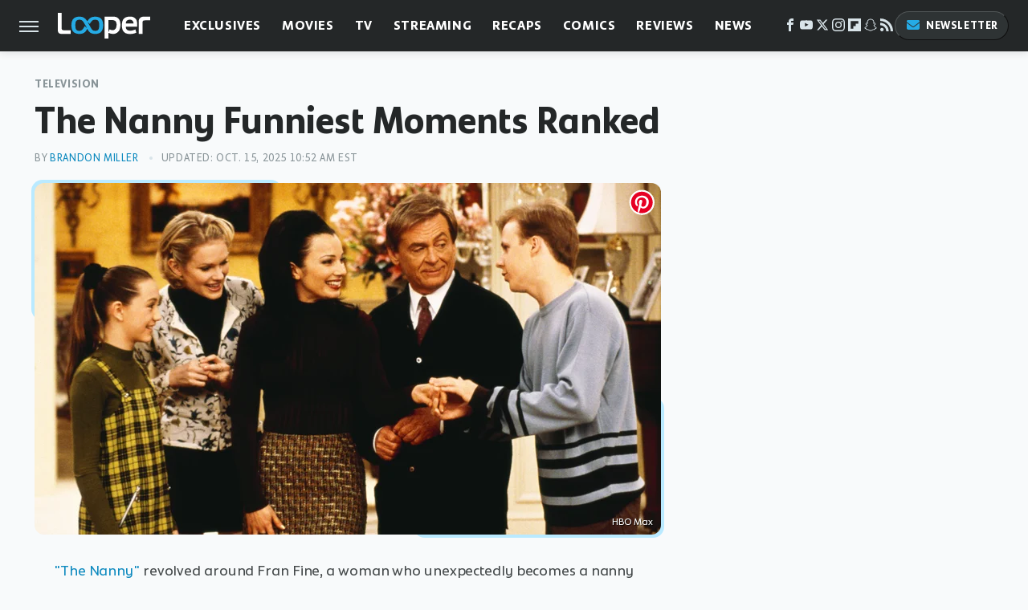

--- FILE ---
content_type: text/html; charset=UTF-8
request_url: https://www.looper.com/656199/the-nanny-funniest-moments-ranked/
body_size: 24263
content:
<!DOCTYPE html>
<html xmlns="http://www.w3.org/1999/xhtml" lang="en-US">
<head>
            
        <script type="text/javascript" async="async" data-noptimize="1" data-cfasync="false" src="https://scripts.mediavine.com/tags/looper.js"></script>            <link rel="preload" href="/wp-content/themes/unified/css/article.looper.min.css?design=3&v=1769008544" as="style"><link rel="preload" href="https://www.looper.com/img/gallery/the-nanny-funniest-moments-ranked/intro-1760546335.sm.webp" as="image">
<link class="preloadFont" rel="preload" href="https://www.looper.com/font/bonnie-semicondensed-bold-ff.woff2" as="font" crossorigin>
<link class="preloadFont" rel="preload" href="https://www.looper.com/font/bonnie-bold-ff.woff2" as="font" crossorigin>
<link class="preloadFont" rel="preload" href="https://www.looper.com/font/bonnie-regular-ff.woff2" as="font" crossorigin>

        <link rel="stylesheet" type="text/css" href="/wp-content/themes/unified/css/article.looper.min.css?design=3&v=1769008544" />
        <meta http-equiv="Content-Type" content="text/html; charset=utf8" />
        <meta name="viewport" content="width=device-width, initial-scale=1.0">
        <meta http-equiv="Content-Security-Policy" content="block-all-mixed-content" />
        <meta http-equiv="X-UA-Compatible" content="IE=10" />
        
        
                <meta name="robots" content="max-image-preview:large">
        <meta name="thumbnail" content="https://www.looper.com/img/gallery/the-nanny-funniest-moments-ranked/l-intro-1760546335.jpg">
        <title>The Nanny Funniest Moments Ranked</title>
        <meta name='description' content="The Nanny is a classic '90s sitcom that is experiencing a resurgence in popularity now. Let's countdown the funniest moments of The Nanny." />
        <meta property="mrf:tags" content="Content Type:Feature;Primary Category:Television;Category:Television;Headline Approver:Unknown;Trello Board:;Important Topic:False" />
        
                <meta property="og:site_name" content="Looper" />
        <meta property="og:title" content="The Nanny Funniest Moments Ranked - Looper">
        <meta property="og:image" content="https://www.looper.com/img/gallery/the-nanny-funniest-moments-ranked/l-intro-1760546335.jpg" />
        <meta property="og:description" content="The Nanny is a classic '90s sitcom that is experiencing a resurgence in popularity now. Let's countdown the funniest moments of The Nanny.">
        <meta property="og:type" content="article">
        <meta property="og:url" content="https://www.looper.com/656199/the-nanny-funniest-moments-ranked/">
                <meta name="twitter:title" content="The Nanny Funniest Moments Ranked - Looper">
        <meta name="twitter:description" content="The Nanny is a classic '90s sitcom that is experiencing a resurgence in popularity now. Let's countdown the funniest moments of The Nanny.">
        <meta name="twitter:site" content="@looper">
        <meta name="twitter:card" content="summary_large_image">
        <meta name="twitter:image" content="https://www.looper.com/img/gallery/the-nanny-funniest-moments-ranked/l-intro-1760546335.jpg">
            <meta property="article:published_time" content="2021-11-09T19:06:25+00:00" />
    <meta property="article:modified_time" content="2025-10-15T14:52:15+00:00" />
    <meta property="article:author" content="Brandon Miller" />
        
        <link rel="shortcut icon" href="https://www.looper.com/img/looper-favicon-448x448.png">
        <link rel="icon" href="https://www.looper.com/img/looper-favicon-448x448.png">
        <link rel="canonical" href="https://www.looper.com/656199/the-nanny-funniest-moments-ranked/"/>
        <link rel="alternate" type="application/rss+xml" title="Television - Looper" href="https://www.looper.com/category/television/feed/" />

        
        <script type="application/ld+json">{"@context":"http:\/\/schema.org","@type":"Article","mainEntityOfPage":{"@type":"WebPage","@id":"https:\/\/www.looper.com\/656199\/the-nanny-funniest-moments-ranked\/","url":"https:\/\/www.looper.com\/656199\/the-nanny-funniest-moments-ranked\/","breadcrumb":{"@type":"BreadcrumbList","itemListElement":[{"@type":"ListItem","position":1,"item":{"@id":"https:\/\/www.looper.com\/category\/television\/","name":"Television"}}]}},"isAccessibleForFree":true,"headline":"The Nanny Funniest Moments Ranked","image":{"@type":"ImageObject","url":"https:\/\/www.looper.com\/img\/gallery\/the-nanny-funniest-moments-ranked\/l-intro-1760546335.jpg","height":898,"width":1600},"datePublished":"2021-11-09T19:06:25+00:00","dateModified":"2025-10-15T14:52:15+00:00","author":[{"@type":"Person","name":"Brandon Miller","description":"Brandon has been writing professionally since 2007, beginning with an internship at the Syracuse Post-Standard. While at Syracuse University, he co-founded an LGBTQ+ magazine called The Out Crowd in 2007.","url":"https:\/\/www.looper.com\/author\/brandonmiller\/","knowsAbout":["Real Housewives","Netflix","Celebrity sex symbols"],"alumniOf":[{"@type":"Organization","name":"Western University"},{"@type":"Organization","name":"Syracuse University"},{"@type":"Organization","name":"University of Missouri"}]}],"publisher":{"@type":"Organization","address":{"@type":"PostalAddress","streetAddress":"11787 Lantern Road #201","addressLocality":"Fishers","addressRegion":"IN","postalCode":"46038","addressCountry":"US"},"contactPoint":{"@type":"ContactPoint","telephone":"(908) 514-8038","contactType":"customer support","email":"staff@looper.com"},"publishingPrinciples":"https:\/\/www.looper.com\/policies\/","@id":"https:\/\/www.looper.com\/","name":"Looper","url":"https:\/\/www.looper.com\/","logo":{"@type":"ImageObject","url":"https:\/\/www.looper.com\/img\/looper-meta-image-1280x720.png","caption":"Looper Logo"},"description":"The latest film and TV news, movie trailers, exclusive interviews, reviews, as well as informed opinions on everything Hollywood has to offer.","sameAs":["https:\/\/www.facebook.com\/LooperMoviesTV","https:\/\/www.youtube.com\/c\/looper","https:\/\/twitter.com\/looper","https:\/\/www.instagram.com\/looperhq","https:\/\/flipboard.com\/@Looper","https:\/\/story.snapchat.com\/p\/94e00f7f-3dd0-4ebf-9d73-e13e781b2462","https:\/\/subscribe.looper.com\/newsletter"]},"description":"The Nanny is a classic '90s sitcom that is experiencing a resurgence in popularity now. Let's countdown the funniest moments of The Nanny."}</script>
                </head>
<body>
<div id="wrapper">
    <div class="page-wrap">
        <header id="header" class="">
            <div class="nav-drop">
                <div class="jcf-scrollable">
                    <div class="aside-holder">
                                    <nav id="aside-nav">
                <div class="nav-top">
                    <div class="logo">
                        <a href="/" class="logo-holder">
                            <img src="https://www.looper.com/img/Looper-Logo-RGB-Negative.svg" alt="Looper" width="115" height="34">
                        </a>
                        <a href="#" class="nav-opener close"></a>
                    </div>
                </div>
                
                <ul class="main-nav"><li class="navlink navlink-exclusives"><a href="/category/exclusives/">Exclusives</a><input type="checkbox" id="subnav-button-exclusives"><label for="subnav-button-exclusives"></label><ul class="main-nav"><li class="subnavlink navlink-exclusives-interviews"><a href="/category/exclusives-interviews/">Interviews</a></li><li class="subnavlink navlink-opinion"><a href="/category/opinion/">Opinion</a></li></ul></li><li class="navlink navlink-movies"><a href="/category/movies/">Movies</a><input type="checkbox" id="subnav-button-movies"><label for="subnav-button-movies"></label><ul class="main-nav"><li class="subnavlink navlink-action-and-adventure"><a href="/category/action-and-adventure/">Action & Adventure Movies</a></li><li class="subnavlink navlink-animation"><a href="/category/animation/">Animation Movies</a></li><li class="subnavlink navlink-comedy-movies"><a href="/category/comedy-movies/">Comedy Movies</a></li><li class="subnavlink navlink-documentary"><a href="/category/documentary/">Documentaries</a></li><li class="subnavlink navlink-drama"><a href="/category/drama/">Drama Movies</a></li><li class="subnavlink navlink-fantasy"><a href="/category/fantasy/">Fantasy Movies</a></li><li class="subnavlink navlink-history-movies"><a href="/category/history-movies/">History Movies</a></li><li class="subnavlink navlink-horror-and-thriller"><a href="/category/horror-and-thriller/">Horror & Thriller</a></li><li class="subnavlink navlink-romance"><a href="/category/romance/">Romance Movies</a></li><li class="subnavlink navlink-science-fiction"><a href="/category/science-fiction/">Science Fiction Movies</a></li></ul></li><li class="navlink navlink-television"><a href="/category/television/">TV</a><input type="checkbox" id="subnav-button-television"><label for="subnav-button-television"></label><ul class="main-nav"><li class="subnavlink navlink-reality-tv"><a href="/category/reality-tv/">Reality TV</a></li><li class="subnavlink navlink-talk-shows"><a href="/category/talk-shows/">Talk Shows</a></li><li class="subnavlink navlink-sitcoms"><a href="/category/sitcoms/">Sitcoms</a></li><li class="subnavlink navlink-anime"><a href="/category/anime/">Anime Shows</a></li><li class="subnavlink navlink-cartoons"><a href="/category/cartoons/">Cartoon Shows</a></li><li class="subnavlink navlink-tv-dramas"><a href="/category/tv-dramas/">TV Dramas</a></li><li class="subnavlink navlink-variety-shows"><a href="/category/variety-shows/">Variety Shows</a></li><li class="subnavlink navlink-game-shows"><a href="/category/game-shows/">Game Shows</a></li><li class="subnavlink navlink-miniseries"><a href="/category/miniseries/">Miniseries</a></li><li class="subnavlink navlink-docuseries"><a href="/category/docuseries/">Docuseries</a></li></ul></li><li class="navlink navlink-streaming"><a href="/category/streaming/">Streaming</a><input type="checkbox" id="subnav-button-streaming"><label for="subnav-button-streaming"></label><ul class="main-nav"><li class="subnavlink navlink-netflix"><a href="/category/netflix/">Netflix</a></li><li class="subnavlink navlink-hulu"><a href="/category/hulu/">Hulu</a></li><li class="subnavlink navlink-amazon-prime"><a href="/category/amazon-prime/">Amazon Prime</a></li><li class="subnavlink navlink-disney-plus"><a href="/category/disney-plus/">Disney+</a></li><li class="subnavlink navlink-hbo-max"><a href="/category/hbo-max/">HBO Max</a></li><li class="subnavlink navlink-peacock"><a href="/category/peacock/">Peacock</a></li><li class="subnavlink navlink-apple-tv"><a href="/category/apple-tv/">Apple TV</a></li><li class="subnavlink navlink-paramount-plus"><a href="/category/paramount-plus/">Paramount+</a></li></ul></li><li class="navlink navlink-recaps"><a href="/category/recaps/">Recaps</a></li><li class="navlink navlink-comics"><a href="/category/comics/">Comics</a><input type="checkbox" id="subnav-button-comics"><label for="subnav-button-comics"></label><ul class="main-nav"><li class="subnavlink navlink-marvel"><a href="/category/marvel/">Marvel</a></li><li class="subnavlink navlink-dc"><a href="/category/dc/">DC</a></li></ul></li><li class="navlink navlink-reviews"><a href="/category/reviews/">Reviews</a><input type="checkbox" id="subnav-button-reviews"><label for="subnav-button-reviews"></label><ul class="main-nav"><li class="subnavlink navlink-movie-reviews"><a href="/category/movie-reviews/">Movie Reviews</a></li><li class="subnavlink navlink-tv-reviews"><a href="/category/tv-reviews/">TV Reviews</a></li></ul></li><li class="navlink navlink-news"><a href="/category/news/">News</a><input type="checkbox" id="subnav-button-news"><label for="subnav-button-news"></label><ul class="main-nav"><li class="subnavlink navlink-movie-news"><a href="/category/movie-news/">Movie News</a></li><li class="subnavlink navlink-tv-news"><a href="/category/tv-news/">TV News</a></li></ul></li><li class="navlink navlink-features"><a href="/category/features/">Features</a></li></ul>        <ul class="social-buttons">
            <li><a href="http://www.facebook.com/LooperMoviesTV" target="_blank" title="Facebook" aria-label="Facebook"><svg class="icon"><use xlink:href="#facebook"></use></svg></a></li><li><a href="https://www.youtube.com/c/looper" target="_blank" title="YouTube" aria-label="YouTube"><svg class="icon"><use xlink:href="#youtube"></use></svg></a></li><li><a href="https://twitter.com/looper" target="_blank" title="Twitter" aria-label="Twitter"><svg class="icon"><use xlink:href="#twitter"></use></svg></a></li><li><a href="https://www.instagram.com/looperhq" target="_blank" title="Instagram" aria-label="Instagram"><svg class="icon"><use xlink:href="#instagram"></use></svg></a></li><li><a href="https://flipboard.com/@Looper" target="_blank" title="Flipboard" aria-label="Flipboard"><svg class="icon"><use xlink:href="#flipboard"></use></svg></a></li><li><a href="https://story.snapchat.com/p/94e00f7f-3dd0-4ebf-9d73-e13e781b2462" target="_blank" title="Snapchat" aria-label="Snapchat"><svg class="icon"><use xlink:href="#snapchat"></use></svg></a></li><li><a href="/feed/" target="_blank" title="RSS" aria-label="RSS"><svg class="icon"><use xlink:href="#rss"></use></svg></a></li>
            
            <li class="menu-btn newsletter-btn"><a href="https://subscribe.looper.com/newsletter?utm_source=looper&utm_medium=side-nav" target="_blank" title="Newsletter" aria-label="Newsletter"><svg class="icon"><use xlink:href="#revue"></use></svg>Newsletter</a></li>
        </ul>            <ul class="info-links">
                <li class="info-link first-info-link"><a href="/about/">About</a></li>
                <li class="info-link"><a href="/policies/">Editorial Policies</a></li>
                <li class="info-link"><a href="/reviews-policy-guidelines/">Reviews Policy</a></li>
                
                <li class="info-link"><a href="https://www.looper.com/privacy-policy/" target="_blank">Privacy Policy</a></a>
                <li class="info-link"><a href="https://www.static.com/terms" target="_blank">Terms of Use</a></li>
            </ul>
            </nav>                        <div class="nav-bottom">
                            <span class="copyright-info">&copy; 2026                                <a href="https://www.static.com/" target="_blank">Static Media</a>. All Rights Reserved
                            </span>
                        </div>
                    </div>
                </div>
            </div>
            <div id="bg"></div>
         
            <div id="header-container">
                <div id="hamburger-holder">
                    <div class="hamburger nav-opener"></div>
                </div>

                    <div id="logo" class="top-nav-standard">
        <a href="/"><img src="https://www.looper.com/img/Looper-Logo-RGB-Negative.svg" alt="Looper" width="115" height="34"></a>
    </div>
                <div id="logo-icon" class="top-nav-scrolled">
                    <a href="/" >
                        <img src="https://www.looper.com/img/Looper-Icon-RGB-Color.svg" alt="Looper" width="41" height="23">                    </a>
                </div>

                <div id="top-nav-title" class="top-nav-scrolled">The Nanny Funniest Moments Ranked</div>

                            <div id="top-nav" class="top-nav-standard">
                <nav id="top-nav-holder">
                    
                    <a href="/category/exclusives/" class="navlink-exclusives">Exclusives</a>
<a href="/category/movies/" class="navlink-movies">Movies</a>
<a href="/category/television/" class="navlink-television">TV</a>
<a href="/category/streaming/" class="navlink-streaming">Streaming</a>
<a href="/category/recaps/" class="navlink-recaps">Recaps</a>
<a href="/category/comics/" class="navlink-comics">Comics</a>
<a href="/category/reviews/" class="navlink-reviews">Reviews</a>
<a href="/category/news/" class="navlink-news">News</a>
<a href="/category/features/" class="navlink-features">Features</a>

                </nav>
            </div>                <svg width="0" height="0" class="hidden">
            <symbol version="1.1" xmlns="http://www.w3.org/2000/svg" viewBox="0 0 16 16" id="rss">
    <path d="M2.13 11.733c-1.175 0-2.13 0.958-2.13 2.126 0 1.174 0.955 2.122 2.13 2.122 1.179 0 2.133-0.948 2.133-2.122-0-1.168-0.954-2.126-2.133-2.126zM0.002 5.436v3.067c1.997 0 3.874 0.781 5.288 2.196 1.412 1.411 2.192 3.297 2.192 5.302h3.080c-0-5.825-4.739-10.564-10.56-10.564zM0.006 0v3.068c7.122 0 12.918 5.802 12.918 12.932h3.076c0-8.82-7.176-16-15.994-16z"></path>
</symbol>
        <symbol xmlns="http://www.w3.org/2000/svg" viewBox="0 0 512 512" id="twitter">
    <path d="M389.2 48h70.6L305.6 224.2 487 464H345L233.7 318.6 106.5 464H35.8L200.7 275.5 26.8 48H172.4L272.9 180.9 389.2 48zM364.4 421.8h39.1L151.1 88h-42L364.4 421.8z"></path>
</symbol>
        <symbol xmlns="http://www.w3.org/2000/svg" viewBox="0 0 32 32" id="facebook">
    <path d="M19 6h5V0h-5c-3.86 0-7 3.14-7 7v3H8v6h4v16h6V16h5l1-6h-6V7c0-.542.458-1 1-1z"></path>
</symbol>
        <symbol xmlns="http://www.w3.org/2000/svg" viewBox="0 0 32 32" id="flipboard">
    <path d="M0 0v32h32V0zm25.6 12.8h-6.4v6.4h-6.4v6.4H6.4V6.4h19.2z"></path>
</symbol>
        <symbol xmlns="http://www.w3.org/2000/svg" viewBox="0 0 32 32" id="instagram">
    <path d="M16 2.881c4.275 0 4.781.019 6.462.094 1.563.069 2.406.331 2.969.55a4.952 4.952 0 011.837 1.194 5.015 5.015 0 011.2 1.838c.219.563.481 1.412.55 2.969.075 1.688.094 2.194.094 6.463s-.019 4.781-.094 6.463c-.069 1.563-.331 2.406-.55 2.969a4.94 4.94 0 01-1.194 1.837 5.02 5.02 0 01-1.837 1.2c-.563.219-1.413.481-2.969.55-1.688.075-2.194.094-6.463.094s-4.781-.019-6.463-.094c-1.563-.069-2.406-.331-2.969-.55a4.952 4.952 0 01-1.838-1.194 5.02 5.02 0 01-1.2-1.837c-.219-.563-.481-1.413-.55-2.969-.075-1.688-.094-2.194-.094-6.463s.019-4.781.094-6.463c.069-1.563.331-2.406.55-2.969a4.964 4.964 0 011.194-1.838 5.015 5.015 0 011.838-1.2c.563-.219 1.412-.481 2.969-.55 1.681-.075 2.188-.094 6.463-.094zM16 0c-4.344 0-4.887.019-6.594.094-1.7.075-2.869.35-3.881.744-1.056.412-1.95.956-2.837 1.85a7.833 7.833 0 00-1.85 2.831C.444 6.538.169 7.7.094 9.4.019 11.113 0 11.656 0 16s.019 4.887.094 6.594c.075 1.7.35 2.869.744 3.881.413 1.056.956 1.95 1.85 2.837a7.82 7.82 0 002.831 1.844c1.019.394 2.181.669 3.881.744 1.706.075 2.25.094 6.594.094s4.888-.019 6.594-.094c1.7-.075 2.869-.35 3.881-.744 1.05-.406 1.944-.956 2.831-1.844s1.438-1.781 1.844-2.831c.394-1.019.669-2.181.744-3.881.075-1.706.094-2.25.094-6.594s-.019-4.887-.094-6.594c-.075-1.7-.35-2.869-.744-3.881a7.506 7.506 0 00-1.831-2.844A7.82 7.82 0 0026.482.843C25.463.449 24.301.174 22.601.099c-1.712-.081-2.256-.1-6.6-.1z"></path>
    <path d="M16 7.781c-4.537 0-8.219 3.681-8.219 8.219s3.681 8.219 8.219 8.219 8.219-3.681 8.219-8.219A8.221 8.221 0 0016 7.781zm0 13.55a5.331 5.331 0 110-10.663 5.331 5.331 0 010 10.663zM26.462 7.456a1.919 1.919 0 11-3.838 0 1.919 1.919 0 013.838 0z"></path>
</symbol>
         <symbol xmlns="http://www.w3.org/2000/svg" viewBox="0 0 448 512" id="linkedin">
    <path d="M100.3 448H7.4V148.9h92.9zM53.8 108.1C24.1 108.1 0 83.5 0 53.8a53.8 53.8 0 0 1 107.6 0c0 29.7-24.1 54.3-53.8 54.3zM447.9 448h-92.7V302.4c0-34.7-.7-79.2-48.3-79.2-48.3 0-55.7 37.7-55.7 76.7V448h-92.8V148.9h89.1v40.8h1.3c12.4-23.5 42.7-48.3 87.9-48.3 94 0 111.3 61.9 111.3 142.3V448z"/>
</symbol>
        <symbol xmlns="http://www.w3.org/2000/svg" viewBox="0 0 300 300" id="muckrack">
    <path d="M 0 0 L 0 300 L 300 300 L 300 0 L 0 0 z M 200.86328 96.025391 C 210.72578 96.000391 220.65 95.999609 229 96.099609 C 256.4 96.099609 269.69922 116.40078 269.69922 136.30078 C 269.59922 149.30078 264.00078 161.99961 252.80078 169.59961 C 252.80078 169.59961 252 170.29961 249.5 171.09961 L 268.19922 204.5 L 267.40039 209.5 L 236.80078 209.5 L 219.69922 174.5 L 202.69922 174.5 L 202.69922 209.5 L 173.09961 209.5 L 173.09961 96.099609 C 181.19961 96.099609 191.00078 96.050391 200.86328 96.025391 z M 29.599609 96.400391 L 40.5 96.400391 L 94.099609 145.5 L 147.5 96.400391 L 158.90039 96.400391 L 158.90039 209.59961 L 129.30078 209.59961 L 129.30078 150.5 L 95.699219 180 L 92.300781 180 L 59.199219 150.5 L 59.199219 209.59961 L 29.599609 209.59961 L 29.599609 96.400391 z M 202.80078 120.59961 L 202.80078 150.30078 L 228.59961 150.30078 C 236.79961 150.30078 240.90039 142.29922 240.90039 135.19922 C 240.90039 127.99922 236.99961 120.59961 228.59961 120.59961 L 202.80078 120.59961 z "></path>
</symbol>
        <symbol xmlns="http://www.w3.org/2000/svg" viewBox="0 0 32 32" id="youtube">
    <path d="M31.681 9.6s-.313-2.206-1.275-3.175C29.187 5.15 27.825 5.144 27.2 5.069c-4.475-.325-11.194-.325-11.194-.325h-.012s-6.719 0-11.194.325c-.625.075-1.987.081-3.206 1.356C.631 7.394.325 9.6.325 9.6s-.319 2.588-.319 5.181v2.425c0 2.587.319 5.181.319 5.181s.313 2.206 1.269 3.175c1.219 1.275 2.819 1.231 3.531 1.369 2.563.244 10.881.319 10.881.319s6.725-.012 11.2-.331c.625-.075 1.988-.081 3.206-1.356.962-.969 1.275-3.175 1.275-3.175s.319-2.587.319-5.181v-2.425c-.006-2.588-.325-5.181-.325-5.181zM12.694 20.15v-8.994l8.644 4.513-8.644 4.481z"></path>
</symbol>
        <symbol xmlns="http://www.w3.org/2000/svg" viewBox="0 0 512 512" id="pinterest">
    <g>
    <path d="M220.646,338.475C207.223,408.825,190.842,476.269,142.3,511.5
            c-14.996-106.33,21.994-186.188,39.173-270.971c-29.293-49.292,3.518-148.498,65.285-124.059
            c76.001,30.066-65.809,183.279,29.38,202.417c99.405,19.974,139.989-172.476,78.359-235.054
            C265.434-6.539,95.253,81.775,116.175,211.161c5.09,31.626,37.765,41.22,13.062,84.884c-57.001-12.65-74.005-57.6-71.822-117.533
            c3.53-98.108,88.141-166.787,173.024-176.293c107.34-12.014,208.081,39.398,221.991,140.376
            c15.67,113.978-48.442,237.412-163.23,228.529C258.085,368.704,245.023,353.283,220.646,338.475z">
    </path>
    </g>
</symbol>
        <symbol xmlns="http://www.w3.org/2000/svg" viewBox="0 0 32 32" id="tiktok">
    <path d="M 22.472559,-3.8146973e-6 C 23.000559,4.5408962 25.535059,7.2481962 29.941559,7.5361962 v 5.1073998 c -2.5536,0.2496 -4.7905,-0.5856 -7.3922,-2.1601 v 9.5523 c 0,12.1348 -13.2292004,15.927 -18.5478004,7.2291 -3.4177,-5.597 -1.3248,-15.4181 9.6387004,-15.8117 v 5.3857 c -0.8352,0.1344 -1.728,0.3456 -2.5441,0.6241 -2.4384004,0.8256 -3.8209004,2.3712 -3.4369004,5.0977 0.7392,5.2226 10.3204004,6.7682 9.5235004,-3.4369 V 0.00959619 h 5.2898 z" />
</symbol>
        <symbol xmlns="http://www.w3.org/2000/svg" viewBox="0 0 32 32" id="twitch">
    <path d="M3 0l-3 5v23h8v4h4l4-4h5l9-9v-19h-27zM26 17l-5 5h-5l-4 4v-4h-6v-18h20v13z"></path><path d="M19 8h3v8h-3v-8z"></path><path d="M13 8h3v8h-3v-8z"></path>
</symbol>
        <symbol xmlns="http://www.w3.org/2000/svg" viewBox="0 0 512 512" id="snapchat">
    <path d="M496.926,366.6c-3.373-9.176-9.8-14.086-17.112-18.153-1.376-.806-2.641-1.451-3.72-1.947-2.182-1.128-4.414-2.22-6.634-3.373-22.8-12.09-40.609-27.341-52.959-45.42a102.889,102.889,0,0,1-9.089-16.12c-1.054-3.013-1-4.724-.248-6.287a10.221,10.221,0,0,1,2.914-3.038c3.918-2.591,7.96-5.22,10.7-6.993,4.885-3.162,8.754-5.667,11.246-7.44,9.362-6.547,15.909-13.5,20-21.278a42.371,42.371,0,0,0,2.1-35.191c-6.2-16.318-21.613-26.449-40.287-26.449a55.543,55.543,0,0,0-11.718,1.24c-1.029.224-2.059.459-3.063.72.174-11.16-.074-22.94-1.066-34.534-3.522-40.758-17.794-62.123-32.674-79.16A130.167,130.167,0,0,0,332.1,36.443C309.515,23.547,283.91,17,256,17S202.6,23.547,180,36.443a129.735,129.735,0,0,0-33.281,26.783c-14.88,17.038-29.152,38.44-32.673,79.161-.992,11.594-1.24,23.435-1.079,34.533-1-.26-2.021-.5-3.051-.719a55.461,55.461,0,0,0-11.717-1.24c-18.687,0-34.125,10.131-40.3,26.449a42.423,42.423,0,0,0,2.046,35.228c4.105,7.774,10.652,14.731,20.014,21.278,2.48,1.736,6.361,4.24,11.246,7.44,2.641,1.711,6.5,4.216,10.28,6.72a11.054,11.054,0,0,1,3.3,3.311c.794,1.624.818,3.373-.36,6.6a102.02,102.02,0,0,1-8.94,15.785c-12.077,17.669-29.363,32.648-51.434,44.639C32.355,348.608,20.2,352.75,15.069,366.7c-3.868,10.528-1.339,22.506,8.494,32.6a49.137,49.137,0,0,0,12.4,9.387,134.337,134.337,0,0,0,30.342,12.139,20.024,20.024,0,0,1,6.126,2.741c3.583,3.137,3.075,7.861,7.849,14.78a34.468,34.468,0,0,0,8.977,9.127c10.019,6.919,21.278,7.353,33.207,7.811,10.776.41,22.989.881,36.939,5.481,5.778,1.91,11.78,5.605,18.736,9.92C194.842,480.951,217.707,495,255.973,495s61.292-14.123,78.118-24.428c6.907-4.24,12.872-7.9,18.489-9.758,13.949-4.613,26.163-5.072,36.939-5.481,11.928-.459,23.187-.893,33.206-7.812a34.584,34.584,0,0,0,10.218-11.16c3.434-5.84,3.348-9.919,6.572-12.771a18.971,18.971,0,0,1,5.753-2.629A134.893,134.893,0,0,0,476.02,408.71a48.344,48.344,0,0,0,13.019-10.193l.124-.149C498.389,388.5,500.708,376.867,496.926,366.6Zm-34.013,18.277c-20.745,11.458-34.533,10.23-45.259,17.137-9.114,5.865-3.72,18.513-10.342,23.076-8.134,5.617-32.177-.4-63.239,9.858-25.618,8.469-41.961,32.822-88.038,32.822s-62.036-24.3-88.076-32.884c-31-10.255-55.092-4.241-63.239-9.858-6.609-4.563-1.24-17.211-10.341-23.076-10.739-6.907-24.527-5.679-45.26-17.075-13.206-7.291-5.716-11.8-1.314-13.937,75.143-36.381,87.133-92.552,87.666-96.719.645-5.046,1.364-9.014-4.191-14.148-5.369-4.96-29.189-19.7-35.8-24.316-10.937-7.638-15.748-15.264-12.2-24.638,2.48-6.485,8.531-8.928,14.879-8.928a27.643,27.643,0,0,1,5.965.67c12,2.6,23.659,8.617,30.392,10.242a10.749,10.749,0,0,0,2.48.335c3.6,0,4.86-1.811,4.612-5.927-.768-13.132-2.628-38.725-.558-62.644,2.84-32.909,13.442-49.215,26.04-63.636,6.051-6.932,34.484-36.976,88.857-36.976s82.88,29.92,88.931,36.827c12.611,14.421,23.225,30.727,26.04,63.636,2.071,23.919.285,49.525-.558,62.644-.285,4.327,1.017,5.927,4.613,5.927a10.648,10.648,0,0,0,2.48-.335c6.745-1.624,18.4-7.638,30.4-10.242a27.641,27.641,0,0,1,5.964-.67c6.386,0,12.4,2.48,14.88,8.928,3.546,9.374-1.24,17-12.189,24.639-6.609,4.612-30.429,19.343-35.8,24.315-5.568,5.134-4.836,9.1-4.191,14.149.533,4.228,12.511,60.4,87.666,96.718C468.629,373.011,476.119,377.524,462.913,384.877Z"></path>
</symbol>
        <symbol xmlns="http://www.w3.org/2000/svg" viewBox="0 0 192 192" id="threads">
    <path d="M141.537 88.9883C140.71 88.5919 139.87 88.2104 139.019 87.8451C137.537 60.5382 122.616 44.905 97.5619 44.745C97.4484 44.7443 97.3355 44.7443 97.222 44.7443C82.2364 44.7443 69.7731 51.1409 62.102 62.7807L75.881 72.2328C81.6116 63.5383 90.6052 61.6848 97.2286 61.6848C97.3051 61.6848 97.3819 61.6848 97.4576 61.6855C105.707 61.7381 111.932 64.1366 115.961 68.814C118.893 72.2193 120.854 76.925 121.825 82.8638C114.511 81.6207 106.601 81.2385 98.145 81.7233C74.3247 83.0954 59.0111 96.9879 60.0396 116.292C60.5615 126.084 65.4397 134.508 73.775 140.011C80.8224 144.663 89.899 146.938 99.3323 146.423C111.79 145.74 121.563 140.987 128.381 132.296C133.559 125.696 136.834 117.143 138.28 106.366C144.217 109.949 148.617 114.664 151.047 120.332C155.179 129.967 155.42 145.8 142.501 158.708C131.182 170.016 117.576 174.908 97.0135 175.059C74.2042 174.89 56.9538 167.575 45.7381 153.317C35.2355 139.966 29.8077 120.682 29.6052 96C29.8077 71.3178 35.2355 52.0336 45.7381 38.6827C56.9538 24.4249 74.2039 17.11 97.0132 16.9405C119.988 17.1113 137.539 24.4614 149.184 38.788C154.894 45.8136 159.199 54.6488 162.037 64.9503L178.184 60.6422C174.744 47.9622 169.331 37.0357 161.965 27.974C147.036 9.60668 125.202 0.195148 97.0695 0H96.9569C68.8816 0.19447 47.2921 9.6418 32.7883 28.0793C19.8819 44.4864 13.2244 67.3157 13.0007 95.9325L13 96L13.0007 96.0675C13.2244 124.684 19.8819 147.514 32.7883 163.921C47.2921 182.358 68.8816 191.806 96.9569 192H97.0695C122.03 191.827 139.624 185.292 154.118 170.811C173.081 151.866 172.51 128.119 166.26 113.541C161.776 103.087 153.227 94.5962 141.537 88.9883ZM98.4405 129.507C88.0005 130.095 77.1544 125.409 76.6196 115.372C76.2232 107.93 81.9158 99.626 99.0812 98.6368C101.047 98.5234 102.976 98.468 104.871 98.468C111.106 98.468 116.939 99.0737 122.242 100.233C120.264 124.935 108.662 128.946 98.4405 129.507Z" />
</symbol>
        <symbol xmlns="http://www.w3.org/2000/svg" viewBox="0 0 512 512" id="bluesky">
    <path d="M111.8 62.2C170.2 105.9 233 194.7 256 242.4c23-47.6 85.8-136.4 144.2-180.2c42.1-31.6 110.3-56 110.3 21.8c0 15.5-8.9 130.5-14.1 149.2C478.2 298 412 314.6 353.1 304.5c102.9 17.5 129.1 75.5 72.5 133.5c-107.4 110.2-154.3-27.6-166.3-62.9l0 0c-1.7-4.9-2.6-7.8-3.3-7.8s-1.6 3-3.3 7.8l0 0c-12 35.3-59 173.1-166.3 62.9c-56.5-58-30.4-116 72.5-133.5C100 314.6 33.8 298 15.7 233.1C10.4 214.4 1.5 99.4 1.5 83.9c0-77.8 68.2-53.4 110.3-21.8z"/>
</symbol>
        <symbol xmlns="http://www.w3.org/2000/svg" viewBox="0 0 618 478" id="google">
    <path d="M617.84 456.59C617.82 467.86 608.68 477 597.41 477.02H20.43C9.16 477 0.02 467.86 0 456.59V20.43C0.02 9.16 9.16 0.02 20.43 0H597.41C608.68 0.02 617.82 9.16 617.84 20.43V456.59ZM516.79 342.6V302.74C516.79 301.26 515.59 300.06 514.11 300.06H335.02V345.46H514.11C515.61 345.44 516.82 344.2 516.79 342.7C516.79 342.67 516.79 342.64 516.79 342.6ZM544.02 256.35V216.31C544.04 214.83 542.86 213.61 541.38 213.59C541.37 213.59 541.35 213.59 541.34 213.59H335.02V258.99H541.34C542.79 259.02 543.99 257.86 544.02 256.41C544.02 256.36 544.02 256.32 544.02 256.27V256.36V256.35ZM516.79 170.1V129.88C516.79 128.4 515.59 127.2 514.11 127.2H335.02V172.6H514.11C515.56 172.58 516.74 171.42 516.79 169.97V170.11V170.1ZM180.59 218.08V258.93H239.6C234.74 283.9 212.77 302.01 180.59 302.01C144.24 300.72 115.81 270.2 117.11 233.84C118.34 199.3 146.05 171.59 180.59 170.36C196.12 170.1 211.13 175.97 222.35 186.7L253.49 155.6C233.78 137.06 207.65 126.88 180.59 127.18C120.42 127.18 71.64 175.96 71.64 236.13C71.64 296.3 120.42 345.08 180.59 345.08C240.76 345.08 285 300.82 285 238.49C284.96 231.59 284.39 224.69 283.27 217.88L180.59 218.06V218.08Z"/>
</symbol>
        <symbol id="website" viewBox="0 0 17 17" xmlns="http://www.w3.org/2000/svg">
    <path fill-rule="evenodd" clip-rule="evenodd" d="M1.91041 1.47245C3.56879 -0.185927 6.25755 -0.185927 7.91592 1.47245L10.9186 4.47521C12.577 6.13361 12.577 8.82231 10.9186 10.4807C10.5041 10.8954 9.83185 10.8954 9.41728 10.4807C9.00271 10.0661 9.00271 9.39389 9.41728 8.97932C10.2465 8.15019 10.2465 6.80573 9.41728 5.97659L6.41454 2.97383C5.58535 2.14465 4.24097 2.14465 3.41178 2.97383C2.58261 3.80302 2.58261 5.1474 3.41178 5.97659L4.16248 6.72728C4.57708 7.14185 4.57707 7.81407 4.16248 8.22864C3.74789 8.64321 3.07569 8.64321 2.6611 8.22864L1.91041 7.47796C0.252031 5.81959 0.252031 3.13083 1.91041 1.47245ZM7.91592 5.9766C8.33049 6.39116 8.33049 7.06339 7.91592 7.47796C7.08678 8.3072 7.08678 9.65155 7.91592 10.4807L10.9186 13.4835C11.7479 14.3127 13.0922 14.3127 13.9215 13.4835C14.7506 12.6543 14.7506 11.3099 13.9215 10.4807L13.1708 9.73C12.7561 9.31544 12.7561 8.64321 13.1708 8.22864C13.5854 7.81407 14.2575 7.81407 14.6722 8.22864L15.4228 8.97932C17.0812 10.6377 17.0812 13.3265 15.4228 14.9849C13.7645 16.6433 11.0757 16.6433 9.41728 14.9849L6.41455 11.9822C4.75618 10.3238 4.75618 7.63498 6.41455 5.9766C6.82912 5.562 7.50135 5.562 7.91592 5.9766Z"/>
</symbol>
            <symbol xmlns="http://www.w3.org/2000/svg" viewBox="0 0 512 512" id="revue">
        <path d="M48 64C21.5 64 0 85.5 0 112c0 15.1 7.1 29.3 19.2 38.4L236.8 313.6c11.4 8.5 27 8.5 38.4 0L492.8 150.4c12.1-9.1 19.2-23.3 19.2-38.4c0-26.5-21.5-48-48-48H48zM0 176V384c0 35.3 28.7 64 64 64H448c35.3 0 64-28.7 64-64V176L294.4 339.2c-22.8 17.1-54 17.1-76.8 0L0 176z"/>
    </symbol>
        
        
        
        <symbol xmlns="http://www.w3.org/2000/svg" viewBox="0 0 16 16" id="advertise">
            <g clip-path="url(#clip0_1911_5435)">
            <path fill-rule="evenodd" clip-rule="evenodd" d="M12 1.40497L2.26973 4.27073L0 2.34144V12.6558L2.26967 10.7271L3.84476 11.191V14.1933C3.84529 15.229 4.55813 16.067 5.43904 16.0676H9.23405C9.67247 16.0682 10.0745 15.8571 10.3609 15.5183C10.6488 15.1814 10.8284 14.709 10.8278 14.1932V13.2478L12 13.593V1.40497ZM5.09306 14.5997C5.00434 14.4935 4.95039 14.3537 4.94986 14.1932V11.5168L9.72281 12.9219V14.1932C9.72227 14.3537 9.66885 14.4935 9.5796 14.5997C9.48985 14.7047 9.37052 14.7676 9.23409 14.7676H5.4391C5.30214 14.7676 5.18281 14.7047 5.09306 14.5997Z" />
            <path d="M13 1.11045L17 -0.067627V15.0654L13 13.8875V1.11045Z" />
            </g>
            <defs>
            <clipPath id="clip0_1911_5435">
            <rect width="16" height="16" fill="white"/>
            </clipPath>
            </defs>
        </symbol>
    
</svg>                    <nav id="social-nav-holder" class="top-nav-standard">
        <ul class="social-buttons">
            <li><a href="http://www.facebook.com/LooperMoviesTV" target="_blank" title="Facebook" aria-label="Facebook"><svg class="icon"><use xlink:href="#facebook"></use></svg></a></li><li><a href="https://www.youtube.com/c/looper" target="_blank" title="YouTube" aria-label="YouTube"><svg class="icon"><use xlink:href="#youtube"></use></svg></a></li><li><a href="https://twitter.com/looper" target="_blank" title="Twitter" aria-label="Twitter"><svg class="icon"><use xlink:href="#twitter"></use></svg></a></li><li><a href="https://www.instagram.com/looperhq" target="_blank" title="Instagram" aria-label="Instagram"><svg class="icon"><use xlink:href="#instagram"></use></svg></a></li><li><a href="https://flipboard.com/@Looper" target="_blank" title="Flipboard" aria-label="Flipboard"><svg class="icon"><use xlink:href="#flipboard"></use></svg></a></li><li><a href="https://story.snapchat.com/p/94e00f7f-3dd0-4ebf-9d73-e13e781b2462" target="_blank" title="Snapchat" aria-label="Snapchat"><svg class="icon"><use xlink:href="#snapchat"></use></svg></a></li><li><a href="/feed/" target="_blank" title="RSS" aria-label="RSS"><svg class="icon"><use xlink:href="#rss"></use></svg></a></li>
            
            <li class="menu-btn newsletter-btn"><a href="https://subscribe.looper.com/newsletter?utm_source=looper&utm_medium=top-nav" target="_blank" title="Newsletter" aria-label="Newsletter"><svg class="icon"><use xlink:href="#revue"></use></svg>Newsletter</a></li>
        </ul>
    </nav>
                                <div id="top-nav-share" class="top-nav-scrolled"></div>
	                        </div>
            <div id="is-tablet"></div>
            <div id="is-mobile"></div>
        </header>
<main id="main" role="main" class="infinite gallery" data-post-type="articles">
    <div class="holder">
        <div id="content" class="article">
            

            <article class="news-post">
    
    
    <ul class="breadcrumbs"><li>
<a href="/category/television/">Television</a> </li></ul>
                <div class="news-article">
                <h1 class="title-gallery" data-post-id="656199" id="title-gallery" data-author="Brandon Miller" data-category="television" data-content_type="Feature" data-mod_date="2025-10-15" data-layout="Infinite" data-post_id="656199" data-pub_date="2021-11-09" data-day="Tuesday" data-dayhour="Tuesday-2PM" data-pubhour="2PM" data-num_slides="15" data-num_words="3300" data-pitcher="Unknown" data-trello_board="">The Nanny Funniest Moments Ranked</h1>
            </div>

    
                <div class="news-article">
                
                                <div class="byline-container">
                    <div class="byline-text-wrap">
                        <span class="byline-by">By</span> <a href="/author/brandonmiller/" class="byline-author">Brandon Miller</a>
                        
                        <span class="byline-slash"></span>
                        <span class="byline-timestamp">
                            <time datetime="2025-10-15T14:52:15+00:00">Updated: Oct. 15, 2025 10:52 am EST</time>
                        </span>
                    </div>
                    
                </div>
                                <div class="slide-key image-holder gallery-image-holder credit-image-wrap lead-image-holder" data-post-url="https://www.looper.com/656199/the-nanny-funniest-moments-ranked/" data-post-title="The Nanny Funniest Moments Ranked" data-slide-num="0" data-post-id="656199">
                                         <div class="pin-button"><a data-pin-do="buttonBookmark" data-pin-tall="true" data-pin-height="28" data-pin-round="true" data-pin-save="true" href="https://www.pinterest.com/pin/create/button/?utm_source=PT-addon&amp;utm_medium=Social-Distribution&amp;utm_campaign=image-save" target="_blank"></a></div>
                                             <picture id="p577d7527655e4acd76679c9943a25548">
                                                    <source media="(min-width: 429px)" srcset="https://www.looper.com/img/gallery/the-nanny-funniest-moments-ranked/intro-1760546335.webp" type="image/webp">
                            <source media="(max-width: 428px)" srcset="https://www.looper.com/img/gallery/the-nanny-funniest-moments-ranked/intro-1760546335.sm.webp" type="image/webp">
                        <img class="gallery-image " src="https://www.looper.com/img/gallery/the-nanny-funniest-moments-ranked/intro-1760546335.jpg" data-slide-url="https://www.looper.com/656199/the-nanny-funniest-moments-ranked/" data-post-id="656199" data-slide-num="0" data-slide-title="The Nanny Funniest Moments Ranked: " width="780" height="438" alt="Fran Fine, Niles, Margaret, Brighton, and Grace standing together in The Nanny">
                    </source></source></picture>
                    <span class="gallery-image-credit">HBO Max</span>
                    </div>
				            <div class="columns-holder ">
                
                
                <p><a href="https://www.imdb.com/title/tt0106080/" target="_blank">"The Nanny"</a> revolved around Fran Fine, a woman who unexpectedly becomes a nanny for the three children of a wealthy British play producer in Manhattan. <a href="https://www.looper.com/207294/the-real-reason-these-90s-sitcoms-were-canceled/" target="_blank">"The Nanny" aired on CBS for six seasons</a> – from 1993 to 1999 — and unapologetically presented a Jewish American protagonist and integrated Jewish religion and culture into the content. A 2021 <a href="https://www.teenvogue.com/story/the-nanny-representation-jewish-women-deserve" target="_blank">Teen Vogue</a> article praised the "celebratory, unabashed representation Jewish women deserve," which again speaks to the show's continued relevance. Fran Drescher (who played Fran Fine) led a fantastic cast of comedic actors that included Charles Shaughnessy as Maxwell Sheffield, <a href="https://www.looper.com/193159/the-real-reason-you-dont-hear-from-these-sitcom-stars-anymore/" target="_blank">Lauren Lane</a> as C.C. Babcock, and Daniel Davis as Niles.</p>
<p>"The Nanny" is a classic sitcom that is experiencing a resurgence in popularity now that it has become available on HBO Max. Drescher even noted the show's newfound resurrection in a <a href="https://www.yahoo.com/lifestyle/fran-drescher-says-nanny-having-180917236.html" target="_blank">2021 interview with Yahoo!</a>, in which she also discussed the Broadway musical adaptation she is working on. "I'm so grateful," she said. "It's become an imprint on me. I mean, this is what my life is, and it's strange 'cause I didn't know that going in. I don't even know what it's going to be like when it's not part of the zeitgeist of popular culture 'cause I've been living with it for so long." In celebration of the one-of-a-kind sitcom, here is a list of "The Nanny's" funniest moments, ranked in descending order.</p>

            </div>
            </div>

            <div class="news-article">
                
                <h2 class="">14. Fran sets Yetta up</h2>
                                <div class="slide-key image-holder gallery-image-holder credit-image-wrap " data-post-url="https://www.looper.com/656199/the-nanny-funniest-moments-ranked/" data-post-title="The Nanny Funniest Moments Ranked" data-slide-num="1" data-post-id="656199">
                                         <div class="pin-button"><a data-pin-do="buttonBookmark" data-pin-tall="true" data-pin-height="28" data-pin-round="true" data-pin-save="true" href="https://www.pinterest.com/pin/create/button/?utm_source=PT-addon&amp;utm_medium=Social-Distribution&amp;utm_campaign=image-save" target="_blank"></a></div>
                                             <picture id="pb6a630eb9948b8fc430874eb3ae3d118">
                                                    <source media="(min-width: 429px)" srcset="https://www.looper.com/img/gallery/the-nanny-funniest-moments-ranked/14-fran-sets-yetta-up-1636418880.webp" type="image/webp">
                            <source media="(max-width: 428px)" srcset="https://www.looper.com/img/gallery/the-nanny-funniest-moments-ranked/14-fran-sets-yetta-up-1636418880.sm.webp" type="image/webp">
                        <img class="gallery-image " src="https://www.looper.com/img/gallery/the-nanny-funniest-moments-ranked/14-fran-sets-yetta-up-1636418880.jpg" data-slide-url="https://www.looper.com/656199/the-nanny-funniest-moments-ranked/" data-post-id="656199" data-slide-num="1" data-slide-title="The Nanny Funniest Moments Ranked: 14. Fran sets Yetta up" width="780" height="438" alt="Fran Drescher and Ann Morgan Guilbert both smiling">
                    </source></source></picture>
                    <span class="gallery-image-credit">CBS</span>
                    </div>
				            <div class="columns-holder ">
                <p>Any appearance from Fran's grandmother Yetta is a welcome one in our books. Whether she is confusing a sweater for a starving puppy or retelling the story behind her old love letters, Yetta is always a hoot. Our favorite Yetta storyline happens in the second season, in the 18th episode, when Fran attempts to set Yetta up on a date with a famous playwright Maxwell is courting. As Yetta, actor Ann Morgan Guilbert absolutely slayed in "<a href="https://www.youtube.com/watch?v=_DfRUSoE83Y" target="_blank">The Nanny Behind the Man</a>."</p>
<p>Mr. Sheffield is originally ecstatic that Fran has set the playwright up with an eligible bachelorette. Upon finding out its Yetta, the two get into a heated fight. But when they go back into the living room, the two golden agers are bonding over weird moles on their bodies. "If this is how you do business, just show me where to sign," the man tells Maxwell. And then Yetta attempts to school C.C. on how to get a man. "It's all body language," she says, before showing us her sexiest walk as she exits the scene, with C.C. mimicking behind.</p>

            </div>
            </div>

            <div class="news-article">
                
                <h2 class="">13. Fran reacts to Danny's engagement</h2>
                                <div class="slide-key image-holder gallery-image-holder credit-image-wrap " data-post-url="https://www.looper.com/656199/the-nanny-funniest-moments-ranked/" data-post-title="The Nanny Funniest Moments Ranked" data-slide-num="2" data-post-id="656199">
                                         <div class="pin-button"><a data-pin-do="buttonBookmark" data-pin-tall="true" data-pin-height="28" data-pin-round="true" data-pin-save="true" href="https://www.pinterest.com/pin/create/button/?utm_source=PT-addon&amp;utm_medium=Social-Distribution&amp;utm_campaign=image-save" target="_blank"></a></div>
                                             <picture id="pfb7c26efe8f60be7c49cb3616960d641">
                                                    <source media="(min-width: 429px)" srcset="https://www.looper.com/img/gallery/the-nanny-funniest-moments-ranked/13-fran-reacts-to-dannys-engagement-1636481529.webp" type="image/webp">
                            <source media="(max-width: 428px)" srcset="https://www.looper.com/img/gallery/the-nanny-funniest-moments-ranked/13-fran-reacts-to-dannys-engagement-1636481529.sm.webp" type="image/webp">
                        <img class="gallery-image " src="https://www.looper.com/img/gallery/the-nanny-funniest-moments-ranked/13-fran-reacts-to-dannys-engagement-1636481529.jpg" data-slide-url="https://www.looper.com/656199/the-nanny-funniest-moments-ranked/" data-post-id="656199" data-slide-num="2" data-slide-title="The Nanny Funniest Moments Ranked: 13. Fran reacts to Danny's engagement" width="780" height="438" alt="Fran Drescher and Madeline Zima speaking">
                    </source></source></picture>
                    <span class="gallery-image-credit">CBS</span>
                    </div>
				            <div class="columns-holder ">
                <p>Fran gets dumped (and fired) by her boyfriend Danny in the pilot episode, so you would think she would be over him by Season 3. But when Danny gets engaged in the season's fourth episode, "<a href="https://www.youtube.com/watch?v=V8rLnFs026s" target="_blank">The Shopaholic</a>," it causes Fran to completely lose it. She goes on a shopping binge to end all shopping binges, securing her place amongst the greatest shopaholics ever featured on television.</p>
<p>After finding out the news about Danny, we see Fran and <a href="https://www.looper.com/488245/what-grace-sheffield-from-the-nanny-looks-like-now/" target="_blank">Grace "Gracie" Sheffield</a> shopping in a department store. "Fran, you're scaring me," says Gracie. "You buy something every time you mention his name." The highlights of the scene — and what really make it uproarious — are in the physical humor that Drescher does so well. She snatches a dress off a mannequin with the flick of a hand, and then gets down on the ground to fake an allergic reaction as a decoy so that Gracie can grab her the fake Gucci belts she wants.</p>

            </div>
            </div>

            <div class="news-article">
                
                <h2 class="">12. Fran thinks Niles is a killer</h2>
                                <div class="slide-key image-holder gallery-image-holder credit-image-wrap " data-post-url="https://www.looper.com/656199/the-nanny-funniest-moments-ranked/" data-post-title="The Nanny Funniest Moments Ranked" data-slide-num="3" data-post-id="656199">
                                         <div class="pin-button"><a data-pin-do="buttonBookmark" data-pin-tall="true" data-pin-height="28" data-pin-round="true" data-pin-save="true" href="https://www.pinterest.com/pin/create/button/?utm_source=PT-addon&amp;utm_medium=Social-Distribution&amp;utm_campaign=image-save" target="_blank"></a></div>
                                             <picture id="p5df1a529abd21a7de6daf2951d843360">
                                                    <source media="(min-width: 429px)" srcset="https://www.looper.com/img/gallery/the-nanny-funniest-moments-ranked/12-fran-thinks-niles-is-a-killer-1636418880.webp" type="image/webp">
                            <source media="(max-width: 428px)" srcset="https://www.looper.com/img/gallery/the-nanny-funniest-moments-ranked/12-fran-thinks-niles-is-a-killer-1636418880.sm.webp" type="image/webp">
                        <img class="gallery-image " src="https://www.looper.com/img/gallery/the-nanny-funniest-moments-ranked/12-fran-thinks-niles-is-a-killer-1636418880.jpg" data-slide-url="https://www.looper.com/656199/the-nanny-funniest-moments-ranked/" data-post-id="656199" data-slide-num="3" data-slide-title="The Nanny Funniest Moments Ranked: 12. Fran thinks Niles is a killer" width="780" height="437" alt="Fran Drescher and Rachel Chagall hugging">
                    </source></source></picture>
                    <span class="gallery-image-credit">CBS</span>
                    </div>
				            <div class="columns-holder ">
                <p>Fran Fine was many things, but bright was not one of them. And so, it was always fun to see the character get her lines crossed or misunderstand something, especially because her wild imagination usually filled in the blanks in a hilarious but bonkers way. Take, for example, the time that Fran became convinced that Niles was a cold-blooded killer, which happened in the 18th episode of Season 4, called "<a href="https://www.youtube.com/watch?v=ONOoGuE59Q8" target="_blank">The Facts of Lice</a>."</p>
<p>It all starts with Fran finding a note that someone dropped on the stairs of the mansion. On it are things like "secure alibi," "cut phone line," and "clean up blood." When Niles acts defensively and grabs his list back, Fran's mind goes to a place where no rational person would immediately go. "Oy Val, when I saw that list, I just got chills up my spine," she told her best friend in the next scene.</p>
<p>Fran and Val are at the pharmacy, in line to buy lice shampoo (all of the kids have lice), which is a fun storyline in itself. And dim-witted Val only serves to amp up Fran's delusions when she says, "I'm telling you Fran, Niles fits the profile. Serial killers usually have menial jobs, no long-term relationships, and deep-seeded issues with their mother." The two then gasp and pull away from each other upon realizing that Val just described them both to a T. It is our favorite Fran/Val moment – <a href="https://www.youtube.com/watch?v=OBzq8bmuvGQ" target="_blank">though them getting caught in a hurricane is a close second.</a></p>

            </div>
            </div>

            <div class="news-article">
                
                <h2 class="">11. Maggie's Sweet 16 turns into a food fight</h2>
                                <div class="slide-key image-holder gallery-image-holder credit-image-wrap " data-post-url="https://www.looper.com/656199/the-nanny-funniest-moments-ranked/" data-post-title="The Nanny Funniest Moments Ranked" data-slide-num="4" data-post-id="656199">
                                         <div class="pin-button"><a data-pin-do="buttonBookmark" data-pin-tall="true" data-pin-height="28" data-pin-round="true" data-pin-save="true" href="https://www.pinterest.com/pin/create/button/?utm_source=PT-addon&amp;utm_medium=Social-Distribution&amp;utm_campaign=image-save" target="_blank"></a></div>
                                             <picture id="pf084b75ab3146283653b6374c1932144">
                                                    <source media="(min-width: 429px)" srcset="https://www.looper.com/img/gallery/the-nanny-funniest-moments-ranked/11-maggies-sweet-16-turns-into-a-food-fight-1636482013.webp" type="image/webp">
                            <source media="(max-width: 428px)" srcset="https://www.looper.com/img/gallery/the-nanny-funniest-moments-ranked/11-maggies-sweet-16-turns-into-a-food-fight-1636482013.sm.webp" type="image/webp">
                        <img class="gallery-image " src="https://www.looper.com/img/gallery/the-nanny-funniest-moments-ranked/11-maggies-sweet-16-turns-into-a-food-fight-1636482013.jpg" loading="lazy" data-slide-url="https://www.looper.com/656199/the-nanny-funniest-moments-ranked/" data-post-id="656199" data-slide-num="4" data-slide-title="The Nanny Funniest Moments Ranked: 11. Maggie's Sweet 16 turns into a food fight" width="780" height="437" alt="Fran Drescher covered in food">
                    </source></source></picture>
                    <span class="gallery-image-credit">CBS</span>
                    </div>
				            <div class="columns-holder ">
                <p>Season 3's fourth episode is centered on Maggie's Sweet 16 party, but it is more about the Fine family than anything else. In "<a href="https://www.youtube.com/watch?v=5w090tCuD88" target="_blank">A Fine Family Feud</a>," Fran convinces Maxwell to let her plan Maggie's birthday party, which she hopes to make fun and exciting rather than the stuffy affair Maxwell wants to take place at The Guggenheim. Fran ends up planning a disco bash at her aunt Frieda's club, which deeply upsets Sylvia, who is feuding with her sister-in-law. Frieda was wonderfully played by actor Lainie Kazan, who appeared in a total of four episodes throughout the show's run.</p>
<p>Things at the party end up becoming very messy — literally. After Frieda and Sylvia get into it with their words, Frieda grabs an eclair, licks it, and rubs it all over Sylvia's cleavage. A giant food fight then breaks out, mortifying Maxwell but pleasing Maggie, who has a blast. The best part of the entire scene is the small moment where Max and Fran are fighting and walk by a seated Sylvia who is licking food off her face. "Lovely party," she says. Indeed, it was.</p>

            </div>
            </div>

            <div class="news-article">
                
                <h2 class="">10. C.C. clucks like a chicken</h2>
                                <div class="slide-key image-holder gallery-image-holder credit-image-wrap " data-post-url="https://www.looper.com/656199/the-nanny-funniest-moments-ranked/" data-post-title="The Nanny Funniest Moments Ranked" data-slide-num="5" data-post-id="656199">
                                         <div class="pin-button"><a data-pin-do="buttonBookmark" data-pin-tall="true" data-pin-height="28" data-pin-round="true" data-pin-save="true" href="https://www.pinterest.com/pin/create/button/?utm_source=PT-addon&amp;utm_medium=Social-Distribution&amp;utm_campaign=image-save" target="_blank"></a></div>
                                             <picture id="pa64c6da1c15fdef251fc5b0d628193ea">
                                                    <source media="(min-width: 429px)" srcset="https://www.looper.com/img/gallery/the-nanny-funniest-moments-ranked/10-c-c-clucks-like-a-chicken-1636482148.webp" type="image/webp">
                            <source media="(max-width: 428px)" srcset="https://www.looper.com/img/gallery/the-nanny-funniest-moments-ranked/10-c-c-clucks-like-a-chicken-1636482148.sm.webp" type="image/webp">
                        <img class="gallery-image " src="https://www.looper.com/img/gallery/the-nanny-funniest-moments-ranked/10-c-c-clucks-like-a-chicken-1636482148.jpg" loading="lazy" data-slide-url="https://www.looper.com/656199/the-nanny-funniest-moments-ranked/" data-post-id="656199" data-slide-num="5" data-slide-title="The Nanny Funniest Moments Ranked: 10. C.C. clucks like a chicken" width="780" height="437" alt="Lauren Lane and Daniel Davis both gazing off">
                    </source></source></picture>
                    <span class="gallery-image-credit">CBS</span>
                    </div>
				            <div class="columns-holder ">
                <p>For many seasons of "The Nanny," it is fact that C.C. and Niles are sworn enemies. It is also a fact that C.C. is in love with Maxwell, who either has no idea or (more likely) has no interest in her in that way. Mr. Sheffield's disinterest does not stop C.C. from flirting, and we learn exactly how far she will go for Maxwell's affection in "<a href="https://www.youtube.com/watch?v=C.C.wq6ISr7sI" target="_blank">Pen Pal</a>," the first episode of Season 3.</p>
<p>In the scene, we first see C.C. setting a romantic vibe for Maxwell, lighting candles and laying out champagne. When the door opens behind her, she seductively moans, "Maxwell, darling, is that you?" before the shot opens wider and we see that it is, in fact, Niles. Niles dims the lights, tells C.C. not to turn around, walks up behind her, and blows on her. "Tell me what you want me to do," C.C. says. And then Niles makes her cluck like a duck, which she does for "Maxwell," eventually turning around mid-cluck and giving us one of her classic C.C. screams. Lauren Lane kills it in the scene, and it is a true shame that the actor no longer works because she has comedic gifts that cannot be taught.</p>

            </div>
            </div>

            <div class="news-article">
                
                <h2 class="">9. Fran drunkenly gets in bed with Maxwell</h2>
                                <div class="slide-key image-holder gallery-image-holder credit-image-wrap " data-post-url="https://www.looper.com/656199/the-nanny-funniest-moments-ranked/" data-post-title="The Nanny Funniest Moments Ranked" data-slide-num="6" data-post-id="656199">
                                         <div class="pin-button"><a data-pin-do="buttonBookmark" data-pin-tall="true" data-pin-height="28" data-pin-round="true" data-pin-save="true" href="https://www.pinterest.com/pin/create/button/?utm_source=PT-addon&amp;utm_medium=Social-Distribution&amp;utm_campaign=image-save" target="_blank"></a></div>
                                             <picture id="pba60ec49d6b1e9cfca543cc87fba1b42">
                                                    <source media="(min-width: 429px)" srcset="https://www.looper.com/img/gallery/the-nanny-funniest-moments-ranked/9-fran-drunkenly-gets-in-bed-with-maxwell-1636418880.webp" type="image/webp">
                            <source media="(max-width: 428px)" srcset="https://www.looper.com/img/gallery/the-nanny-funniest-moments-ranked/9-fran-drunkenly-gets-in-bed-with-maxwell-1636418880.sm.webp" type="image/webp">
                        <img class="gallery-image " src="https://www.looper.com/img/gallery/the-nanny-funniest-moments-ranked/9-fran-drunkenly-gets-in-bed-with-maxwell-1636418880.jpg" loading="lazy" data-slide-url="https://www.looper.com/656199/the-nanny-funniest-moments-ranked/" data-post-id="656199" data-slide-num="6" data-slide-title="The Nanny Funniest Moments Ranked: 9. Fran drunkenly gets in bed with Maxwell" width="780" height="439" alt="Charles Shaughessy and Fran Drescher in bed">
                    </source></source></picture>
                    <span class="gallery-image-credit">CBS</span>
                    </div>
				            <div class="columns-holder ">
                <p>Fran is a hoot, and the show makes it very clear that she knows how to have a good time. Still, we rarely see her drinking — as opposed to C.C., who constantly has a martini in hand — and so, it is all sorts of fun when Fran gets absolutely hammered in the 24th episode of Season 2, entitled "<a href="https://www.youtube.com/watch?v=lTpberkceoY" target="_blank">Strange Bedfellows</a>," But Fran getting drunk at a retirement party is just the start of the humor.</p>
<p>Fran can barely make it in the door when she returns home to the mansion, falling in the entryway and then tumbling into a plant in the hall. When she thinks she has made it to her room, she drunkenly enters, singing "She Works Hard for the Money," and sits on the bed. It is then that we see she is actually in Maxwell's bedroom (he is fast asleep). Despite managing to change her clothes and dance around the room, she somehow does not realize where she is and gets in bed next to her boss.</p>
<p>And then, suddenly, it is morning, and Maxwell and Fran are cuddled together as Niles grins widely over the bed. He shuts the blinds, throws down some rose petals, and leaves the room so that it looks like something sexual happened between them. And then he sends C.C. in with some breakfast — which means we get the fabulousness of not only C.C.'s reaction to the surprise bedfellows, but also Maxwell and Fran's reactions to waking up together.</p>

            </div>
            </div>

            <div class="news-article">
                
                <h2 class="">8. C.C. catches Niles dancing</h2>
                                <div class="slide-key image-holder gallery-image-holder credit-image-wrap " data-post-url="https://www.looper.com/656199/the-nanny-funniest-moments-ranked/" data-post-title="The Nanny Funniest Moments Ranked" data-slide-num="7" data-post-id="656199">
                                         <div class="pin-button"><a data-pin-do="buttonBookmark" data-pin-tall="true" data-pin-height="28" data-pin-round="true" data-pin-save="true" href="https://www.pinterest.com/pin/create/button/?utm_source=PT-addon&amp;utm_medium=Social-Distribution&amp;utm_campaign=image-save" target="_blank"></a></div>
                                             <picture id="p3ec6b2d074e020be41bf0e27dda073a3">
                                                    <source media="(min-width: 429px)" srcset="https://www.looper.com/img/gallery/the-nanny-funniest-moments-ranked/8-c-c-catches-niles-dancing-1636482497.webp" type="image/webp">
                            <source media="(max-width: 428px)" srcset="https://www.looper.com/img/gallery/the-nanny-funniest-moments-ranked/8-c-c-catches-niles-dancing-1636482497.sm.webp" type="image/webp">
                        <img class="gallery-image " src="https://www.looper.com/img/gallery/the-nanny-funniest-moments-ranked/8-c-c-catches-niles-dancing-1636482497.jpg" loading="lazy" data-slide-url="https://www.looper.com/656199/the-nanny-funniest-moments-ranked/" data-post-id="656199" data-slide-num="7" data-slide-title="The Nanny Funniest Moments Ranked: 8. C.C. catches Niles dancing" width="780" height="438" alt="Daniel Davis in The Nanny">
                    </source></source></picture>
                    <span class="gallery-image-credit">CBS</span>
                    </div>
				            <div class="columns-holder ">
                <p>"The Nanny" team loved to draw from other pop culture texts — especially in its episode titles, which ran the gamut from "A Star is Unborn" to "Frannie's Choice" to "Franny and the Professor." But the show also often made references to other TV and film in the actual episodes as well — and Season 2's sixteenth episode "<a href="https://www.youtube.com/watch?v=TNXcS9JlJA8" target="_blank">Canasta Masta</a>" is a prime example. The episode itself is about Brighton replacing Fran on Sylvia's canasta team, but the standout comedy moment has nothing to do with card games.</p>
<p>The hilarious moment in question has Niles sliding into the camera's view without his pants, channeling Tom Cruise in "Risky Business." With the mansion to himself, our favorite Butler lip syncs "Old Time Rock &amp; Roll" into a makeshift microphone while clad in sunglasses, a White button-down, his boxers, and socks with garters. As he dances around the entryway — quite well, we might add — he gets wilder and wilder, even going so far as to take his "microphone" duster and start strumming it like a guitar.</p>
<p>It is a cute scene, but what takes it over the top is the moment that Niles' rival C.C. opens the front door behind him. He sees her, shuts the music, and says, "You realize, of course, now I'm going to have to kill you." And while the enemies eventually become love interests and marry later in the show, this moment was a fantastic win for C.C., who always seemed one step behind in their feud.</p>

            </div>
            </div>

            <div class="news-article">
                
                <h2 class="">7. Chester eats Lambchop</h2>
                                <div class="slide-key image-holder gallery-image-holder credit-image-wrap " data-post-url="https://www.looper.com/656199/the-nanny-funniest-moments-ranked/" data-post-title="The Nanny Funniest Moments Ranked" data-slide-num="8" data-post-id="656199">
                                         <div class="pin-button"><a data-pin-do="buttonBookmark" data-pin-tall="true" data-pin-height="28" data-pin-round="true" data-pin-save="true" href="https://www.pinterest.com/pin/create/button/?utm_source=PT-addon&amp;utm_medium=Social-Distribution&amp;utm_campaign=image-save" target="_blank"></a></div>
                                             <picture id="p3419729e514a14a85ab35242de12f7d3">
                                                    <source media="(min-width: 429px)" srcset="https://www.looper.com/img/gallery/the-nanny-funniest-moments-ranked/7-chester-eats-lambchop-1636418880.webp" type="image/webp">
                            <source media="(max-width: 428px)" srcset="https://www.looper.com/img/gallery/the-nanny-funniest-moments-ranked/7-chester-eats-lambchop-1636418880.sm.webp" type="image/webp">
                        <img class="gallery-image " src="https://www.looper.com/img/gallery/the-nanny-funniest-moments-ranked/7-chester-eats-lambchop-1636418880.jpg" loading="lazy" data-slide-url="https://www.looper.com/656199/the-nanny-funniest-moments-ranked/" data-post-id="656199" data-slide-num="8" data-slide-title="The Nanny Funniest Moments Ranked: 7. Chester eats Lambchop" width="780" height="437" alt="Fran Drescher and Rachel Chagall in The Nanny">
                    </source></source></picture>
                    <span class="gallery-image-credit">CBS</span>
                    </div>
				            <div class="columns-holder ">
                <p>Chester was an adorable Pomeranian that belonged to C.C. on "The Nanny," but was in actuality, Fran Drescher's real-life companion, whom she had for 19 years before he died in 2000 (via <a href="https://animalfair.com/2002/11/05/fran-drescher/" target="_blank">Animal Fair magazine</a>). Chester appeared in at least a dozen episodes of "The Nanny," but never was he so prominently featured as he was in <a href="https://www.youtube.com/watch?v=LMcKfO1wZfo" target="_blank">"Lamb Chop's on the Menu,"</a> a Season 2, Episode 20 episode. In the episode, C.C. is attempting a move into film production, and she is courting famed puppeteer Shari Lewis for a vehicle starring Lewis and Lamb Chop, the sock puppet that made her famous.</p>
<p>Lamb Chop makes <a href="https://www.youtube.com/watch?v=BAT0_yWmSJ8" target="_blank">her grand entrance by hitting on Maxwell</a> – turns out the puppet is kind of a pervert! — and the big joke is that the fictional version of Lewis has an unflinching seriousness about how Lamb Chop be treated as an actual human. Later, Fran and Val sneak into Lewis' room and find the puppet tucked into bed with an eye mask on. As they are busy rummaging through Lewis' stuff, Chester grabs Lamb Chop and eats her. C.C. freaks out — even though the dog is hers — and Fran is then forced to create a fake lamb to try to trick Lewis.</p>

            </div>
            </div>

            <div class="news-article">
                
                <h2 class="">6. Fran gets turned into a socialite</h2>
                                <div class="slide-key image-holder gallery-image-holder credit-image-wrap " data-post-url="https://www.looper.com/656199/the-nanny-funniest-moments-ranked/" data-post-title="The Nanny Funniest Moments Ranked" data-slide-num="9" data-post-id="656199">
                                         <div class="pin-button"><a data-pin-do="buttonBookmark" data-pin-tall="true" data-pin-height="28" data-pin-round="true" data-pin-save="true" href="https://www.pinterest.com/pin/create/button/?utm_source=PT-addon&amp;utm_medium=Social-Distribution&amp;utm_campaign=image-save" target="_blank"></a></div>
                                             <picture id="p9eb52aa0db93f82e53faad378c460f96">
                                                    <source media="(min-width: 429px)" srcset="https://www.looper.com/img/gallery/the-nanny-funniest-moments-ranked/6-fran-gets-turned-into-a-socialite-1636418880.webp" type="image/webp">
                            <source media="(max-width: 428px)" srcset="https://www.looper.com/img/gallery/the-nanny-funniest-moments-ranked/6-fran-gets-turned-into-a-socialite-1636418880.sm.webp" type="image/webp">
                        <img class="gallery-image " src="https://www.looper.com/img/gallery/the-nanny-funniest-moments-ranked/6-fran-gets-turned-into-a-socialite-1636418880.jpg" loading="lazy" data-slide-url="https://www.looper.com/656199/the-nanny-funniest-moments-ranked/" data-post-id="656199" data-slide-num="9" data-slide-title="The Nanny Funniest Moments Ranked: 6. Fran gets turned into a socialite" width="780" height="437" alt="Fran Drescher smiling">
                    </source></source></picture>
                    <span class="gallery-image-credit">CBS</span>
                    </div>
				            <div class="columns-holder ">
                <p>In the third episode of the show, Fran does her best to become a refined socialite. The episode – titled <a href="https://www.youtube.com/watch?v=MPlyKPqXNzE" target="_blank">"My Fair Nanny"</a> – is a play on the plot of "My Fair Lady," wherein Fran is Eliza Doolittle and Maxwell and Niles stand in for Professor Henry Higgins. The episode is wonderful, and the scene in question produced one of the most quotable "The Nanny" lines ever — "how now brown cow?" — which we really cannot do justice in print form.</p>
<p>So, why was Fran trying to mask her natural Queens fabulousness? It was all for Maggie's debutante luncheon, and because of Fran's fear that she would embarrass Maggie in a room full of high society snobs. With the help of Maxwell and Niles, she changes her entire look, posture, voice — everything. And while we have seen this sort of thing before — they teach Fran to use the right fork, walk with a book on her head, and speak in a more refined manner — it is the moment when Fran glides down the mansion stairs in a pantsuit that is the gem of the episode. "Hello, how do you do?," she says, in a voice that not even her own mother could recognize as her own.</p>

            </div>
            </div>

            <div class="news-article">
                
                <h2 class="">5. Sylvia runs away with a cake</h2>
                                <div class="slide-key image-holder gallery-image-holder credit-image-wrap " data-post-url="https://www.looper.com/656199/the-nanny-funniest-moments-ranked/" data-post-title="The Nanny Funniest Moments Ranked" data-slide-num="10" data-post-id="656199">
                                         <div class="pin-button"><a data-pin-do="buttonBookmark" data-pin-tall="true" data-pin-height="28" data-pin-round="true" data-pin-save="true" href="https://www.pinterest.com/pin/create/button/?utm_source=PT-addon&amp;utm_medium=Social-Distribution&amp;utm_campaign=image-save" target="_blank"></a></div>
                                             <picture id="p555bad3e9a4354db5e7517fc2276825f">
                                                    <source media="(min-width: 429px)" srcset="https://www.looper.com/img/gallery/the-nanny-funniest-moments-ranked/5-sylvia-runs-away-with-a-cake-1760546338.webp" type="image/webp">
                            <source media="(max-width: 428px)" srcset="https://www.looper.com/img/gallery/the-nanny-funniest-moments-ranked/5-sylvia-runs-away-with-a-cake-1760546338.sm.webp" type="image/webp">
                        <img class="gallery-image " src="https://www.looper.com/img/gallery/the-nanny-funniest-moments-ranked/5-sylvia-runs-away-with-a-cake-1760546338.jpg" loading="lazy" data-slide-url="https://www.looper.com/656199/the-nanny-funniest-moments-ranked/" data-post-id="656199" data-slide-num="10" data-slide-title="The Nanny Funniest Moments Ranked: 5. Sylvia runs away with a cake" width="780" height="438" alt="Rachel Chagall and Renee Taylor looking at each other">
                    </source></source></picture>
                    <span class="gallery-image-credit">CBS</span>
                    </div>
				            <div class="columns-holder ">
                <p>As Fran's mother Sylvia, Renee Taylor was not technically a main cast member for the majority of "The Nanny," save for its final season. And yet, Taylor <a href="https://www.imdb.com/name/nm0853041/" target="_blank">appeared in 94 episodes</a> and Sylvia was consistently one of the funniest characters to grace the screen. We had many choices for our list, including the time Sylvia was so upset that she <a href="https://www.youtube.com/watch?v=i3bNnaSDHEg" target="_blank">could not eat</a> (spoiler alert: it did not last long) and the time that Fran needed to calm her down by <a href="https://www.youtube.com/watch?v=A9Q29j2gll4" target="_blank">giving her "medicine,"</a> a teaspoon of chocolate syrup. In the end, we decided upon another food-focused scene from an episode entitled "<a href="https://www.youtube.com/watch?v=mFAdtq8GDL0" target="_blank">One False Mole and You're Dead</a>."</p>
<p>In the 12th episode of Season 5, Sylvia is struggling to keep to her diet (a running theme for the character). As she sits in the kitchen with Val and Yetta, listening to Fran complain, all Sylvia can do is stare at a giant chocolate cake on the table in front of her. "Has anyone noticed how I haven't touched the cake?," she asks proudly. Cut to a minute later, when Sylvia says she is going to stick the cake in the fridge — "out of sight, out of mind" she says — only to run up the stairs with the baked good instead. "Stop her, she's got the cake!," Fran yells, as she takes off after her mother. The scene gets extra bonus points for Yetta, who pulls a rotary phone out of her purse because she is expecting a call.</p>

            </div>
            </div>

            <div class="news-article">
                
                <h2 class="">4. Fran and C.C. get locked in a cellar</h2>
                                <div class="slide-key image-holder gallery-image-holder credit-image-wrap " data-post-url="https://www.looper.com/656199/the-nanny-funniest-moments-ranked/" data-post-title="The Nanny Funniest Moments Ranked" data-slide-num="11" data-post-id="656199">
                                         <div class="pin-button"><a data-pin-do="buttonBookmark" data-pin-tall="true" data-pin-height="28" data-pin-round="true" data-pin-save="true" href="https://www.pinterest.com/pin/create/button/?utm_source=PT-addon&amp;utm_medium=Social-Distribution&amp;utm_campaign=image-save" target="_blank"></a></div>
                                             <picture id="p6b474c9096f17fe4763582a59227a4f3">
                                                    <source media="(min-width: 429px)" srcset="https://www.looper.com/img/gallery/the-nanny-funniest-moments-ranked/4-fran-and-c-c-get-locked-in-a-cellar-1636418880.webp" type="image/webp">
                            <source media="(max-width: 428px)" srcset="https://www.looper.com/img/gallery/the-nanny-funniest-moments-ranked/4-fran-and-c-c-get-locked-in-a-cellar-1636418880.sm.webp" type="image/webp">
                        <img class="gallery-image " src="https://www.looper.com/img/gallery/the-nanny-funniest-moments-ranked/4-fran-and-c-c-get-locked-in-a-cellar-1636418880.jpg" loading="lazy" data-slide-url="https://www.looper.com/656199/the-nanny-funniest-moments-ranked/" data-post-id="656199" data-slide-num="11" data-slide-title="The Nanny Funniest Moments Ranked: 4. Fran and C.C. get locked in a cellar" width="780" height="439" alt="Fran Drescher and Lauren Lane both speaking">
                    </source></source></picture>
                    <span class="gallery-image-credit">CBS</span>
                    </div>
				            <div class="columns-holder ">
                <p>While Fran and C.C. never saw eye to eye, some of the best scenes had the unlikely duo acting like they were, well, friends. Season 2's 10th episode, "<a href="https://www.youtube.com/watch?v=2XqZUpfQ3KA" target="_blank">The Whine Cellar</a>," was one such instance, forcing the pair to be in each other's company when C.C. and Fran accidentally lock themselves in a wine cellar during Sylvia's 50th birthday party. Though she rarely got the attention she deserved, Lauren Lane's work as C.C. was always top-notch, and this is a prime example of how easily she went head-to-head with Drescher.</p>
<p>We first see C.C. in high spirits as she rolls into the wine cellar to grab a bottle (she is even singing!), but tides quickly change when she breaks the door handle off. By the time Fran sashays onto the scene in her tiny sequined dress, we can already see where things are going. C.C. screams as the door closes behind Fran, who accuses C.C. of running "hot and cold" and of being menopausal.</p>
<p>There are many highlights to this wonderful storyline, but Fran freaking out and pounding on the door is one of the best. Others include the duo trying to trigger an alarm with nail clippers — only to realize they instead cut the fan off — and the exchanging of wonderfully-timed face slaps. The real showstopper, however, is unquestionably when Fran gives C.C. a makeover, filing her nails and teasing her hair to the high heavens.</p>

            </div>
            </div>

            <div class="news-article">
                
                <h2 class="">3. The cast puts on a show while Niles performs</h2>
                                <div class="slide-key image-holder gallery-image-holder credit-image-wrap " data-post-url="https://www.looper.com/656199/the-nanny-funniest-moments-ranked/" data-post-title="The Nanny Funniest Moments Ranked" data-slide-num="12" data-post-id="656199">
                                         <div class="pin-button"><a data-pin-do="buttonBookmark" data-pin-tall="true" data-pin-height="28" data-pin-round="true" data-pin-save="true" href="https://www.pinterest.com/pin/create/button/?utm_source=PT-addon&amp;utm_medium=Social-Distribution&amp;utm_campaign=image-save" target="_blank"></a></div>
                                             <picture id="p28cb8e42be9bac324af69342cae1e44e">
                                                    <source media="(min-width: 429px)" srcset="https://www.looper.com/img/gallery/the-nanny-funniest-moments-ranked/3-the-cast-puts-on-a-show-while-niles-performs-1636418880.webp" type="image/webp">
                            <source media="(max-width: 428px)" srcset="https://www.looper.com/img/gallery/the-nanny-funniest-moments-ranked/3-the-cast-puts-on-a-show-while-niles-performs-1636418880.sm.webp" type="image/webp">
                        <img class="gallery-image " src="https://www.looper.com/img/gallery/the-nanny-funniest-moments-ranked/3-the-cast-puts-on-a-show-while-niles-performs-1636418880.jpg" loading="lazy" data-slide-url="https://www.looper.com/656199/the-nanny-funniest-moments-ranked/" data-post-id="656199" data-slide-num="12" data-slide-title="The Nanny Funniest Moments Ranked: 3. The cast puts on a show while Niles performs" width="780" height="437" alt="Fran Drescher and Ellen Ratner both grinning">
                    </source></source></picture>
                    <span class="gallery-image-credit">CBS</span>
                    </div>
				            <div class="columns-holder ">
                <p>Fran so rarely mentions having a sibling that it was surprising when her sister Nadine showed up in Season 2's 22nd episode, "<a href="https://www.youtube.com/watch?v=nUjaZLNIsi8" target="_blank">What the Butler Sang</a>." Nadine arrives after having left her husband, and she gets under Fran's skin when she starts to flirt with Mr. Sheffield. So, Fran calls Nadine's estranged husband to come pick her up, and all of this comes to a climax as Niles sings a beautiful song for a room of investors as part of an audition for Maxwell's next play. As he belts, we see and hear a massive fight break out between Nadine, her husband, and Fran (glass doors are no cover for voices like Fran and Nadine have). "Mr. Sheffield is out there with a bunch of rich people, trying to shake them down," Fran yells at the other two. When she realizes everyone can hear them, the three then start dancing like backup artists.</p>
<p>All of the dramatics cause C.C. to take off in pursuit of Fran  –screaming "Nanny Fine," of course — and as she descends down one corridor, Maxwell takes off for another. We see the whole crew running behind the glass doors before Maxwell grabs Fran by the nose and drags her into the kitchen. All the while, Niles is beautifully singing in the living room. It is a perfect scene that allows all of the adult cast members (and the two guest stars) to shine.</p>

            </div>
            </div>

            <div class="news-article">
                
                <h2 class="">2. Fran tries wasabi</h2>
                                <div class="slide-key image-holder gallery-image-holder credit-image-wrap " data-post-url="https://www.looper.com/656199/the-nanny-funniest-moments-ranked/" data-post-title="The Nanny Funniest Moments Ranked" data-slide-num="13" data-post-id="656199">
                                         <div class="pin-button"><a data-pin-do="buttonBookmark" data-pin-tall="true" data-pin-height="28" data-pin-round="true" data-pin-save="true" href="https://www.pinterest.com/pin/create/button/?utm_source=PT-addon&amp;utm_medium=Social-Distribution&amp;utm_campaign=image-save" target="_blank"></a></div>
                                             <picture id="pef239895470a0b0a3244745b0a46b966">
                                                    <source media="(min-width: 429px)" srcset="https://www.looper.com/img/gallery/the-nanny-funniest-moments-ranked/2-fran-tries-wasabi-1636418880.webp" type="image/webp">
                            <source media="(max-width: 428px)" srcset="https://www.looper.com/img/gallery/the-nanny-funniest-moments-ranked/2-fran-tries-wasabi-1636418880.sm.webp" type="image/webp">
                        <img class="gallery-image " src="https://www.looper.com/img/gallery/the-nanny-funniest-moments-ranked/2-fran-tries-wasabi-1636418880.jpg" loading="lazy" data-slide-url="https://www.looper.com/656199/the-nanny-funniest-moments-ranked/" data-post-id="656199" data-slide-num="13" data-slide-title="The Nanny Funniest Moments Ranked: 2. Fran tries wasabi" width="780" height="437" alt="Fran Drescher looking surprised and Lauren Lane praying">
                    </source></source></picture>
                    <span class="gallery-image-credit">CBS</span>
                    </div>
				            <div class="columns-holder ">
                <p>In Season 3's 17th episode, titled <a href="https://www.youtube.com/watch?v=tkhTeMtm3XI&amp;t=1s" target="_blank">"Val's boyfriend,"</a> Fran tries wasabi for the first time. And let's just say that it is much more of a delight for us, the audience, than it ends up being for her. In the scene in question, we see Fran and C.C. at a sushi bar. "You've had sushi before, haven't you, Nanny Fine?," C.C. asks. Fran says yes, but makes it very clear that the answer is no. She then proceeds to try to eat a fake shrimp.</p>
<p>When their sushi arrives, Fran asks C.C. what the "green stuff" is, and when C.C. says it is like mustard that "gives it a real kick," Fran proceeds to build a giant pile of wasabi on her sushi roll. As Fran starts to feel the effects of the burn, Fran Drescher's insane comedic chops have never been better. It starts with the facial reactions, then her hands become involved, and then she falls to the floor. "Gee, you know that mustard really clears up the nasal passages," Fran says in a completely different voice, as she gets up from the floor. Her voice then transitions back into the nasal whine that we love so much.</p>

            </div>
            </div>

            <div class="news-article">
                
                <h2 class="">1. Fran preps Mr. Sheffield for surgery</h2>
                                <div class="slide-key image-holder gallery-image-holder credit-image-wrap " data-post-url="https://www.looper.com/656199/the-nanny-funniest-moments-ranked/" data-post-title="The Nanny Funniest Moments Ranked" data-slide-num="14" data-post-id="656199">
                                         <div class="pin-button"><a data-pin-do="buttonBookmark" data-pin-tall="true" data-pin-height="28" data-pin-round="true" data-pin-save="true" href="https://www.pinterest.com/pin/create/button/?utm_source=PT-addon&amp;utm_medium=Social-Distribution&amp;utm_campaign=image-save" target="_blank"></a></div>
                                             <picture id="pb3787747f5ab3599132da38786aa7bbd">
                                                    <source media="(min-width: 429px)" srcset="https://www.looper.com/img/gallery/the-nanny-funniest-moments-ranked/1-fran-preps-mr-sheffield-for-surgery-1636418880.webp" type="image/webp">
                            <source media="(max-width: 428px)" srcset="https://www.looper.com/img/gallery/the-nanny-funniest-moments-ranked/1-fran-preps-mr-sheffield-for-surgery-1636418880.sm.webp" type="image/webp">
                        <img class="gallery-image " src="https://www.looper.com/img/gallery/the-nanny-funniest-moments-ranked/1-fran-preps-mr-sheffield-for-surgery-1636418880.jpg" loading="lazy" data-slide-url="https://www.looper.com/656199/the-nanny-funniest-moments-ranked/" data-post-id="656199" data-slide-num="14" data-slide-title="The Nanny Funniest Moments Ranked: 1. Fran preps Mr. Sheffield for surgery" width="780" height="437" alt="Fran Drescher looking surprised">
                    </source></source></picture>
                    <span class="gallery-image-credit">CBS</span>
                    </div>
				            <div class="columns-holder ">
                <p>One of "The Nanny's" most discussed episodes is "<a href="https://www.youtube.com/watch?v=GcHPh_ygJQo" target="_blank">Close Shave</a>," the 21st episode of Season 2. It is the episode where Maggie works at the hospital as a candy striper, and where Mr. Sheffield ends up needing an emergency appendectomy. Because Fran is covering for Maggie — who went off on a date — she is tasked with prepping Maxwell for surgery. The prep scene tops our list of all-time funniest moments from "The Nanny."</p>
<p>Fran Drescher is a queen of physical comedy, and this particular scene allows her to utilize her natural gifts. As part of the surgical prep, Fran must shave Maxwell's lower region — something that we see Fran realize in real time, only after she starts applying shaving cream to his face. Once she is properly instructed about where to shave, she begins randomly squirting shaving cream under Maxwell's gown — trying not to look at his junk — and then awkwardly massages it in. Of course, Niles enters the room as she is doing so, armed with flowers and a sharp-daggered quip. "Bucking for a raise?," he asks. The scene is worth watching, if only for Drescher's facial reaction at the end.</p>

            </div>
            </div>

    
</article>                        
            <div class="under-art" data-post-url="https://www.looper.com/656199/the-nanny-funniest-moments-ranked/" data-post-title="The Nanny Funniest Moments Ranked"> 
                <h2 class="section-header">Recommended</h2>
                <input type="hidden" class="next-article-url" value="https://www.looper.com/12499/best-improvised-lines-movie-history/"/>
                                <div class="zergnet-widget" id="zergnet-widget-32069" data-lazyload="2000" data-no-snippet>
                    <div class="loading-more">
    <svg xmlns="http://www.w3.org/2000/svg" viewBox="0 0 100 100" preserveAspectRatio="xMidYMid" width="40" height="40" style="shape-rendering: auto; background: transparent;" xmlns:xlink="http://www.w3.org/1999/xlink"><g><path style="transform:scale(0.9);transform-origin:50px 50px" stroke-linecap="round" d="M24.3 30C11.4 30 5 43.3 5 50s6.4 20 19.3 20c19.3 0 32.1-40 51.4-40 C88.6 30 95 43.3 95 50s-6.4 20-19.3 20C56.4 70 43.6 30 24.3 30z" stroke-dasharray="215.53469970703125 41.054228515625" stroke-width="8" stroke="#25abe5" fill="none">
    <animate values="0;256.58892822265625" keyTimes="0;1" dur="1.1764705882352942s" repeatCount="indefinite" attributeName="stroke-dashoffset"></animate>
        </path><g></g></g><!-- [ldio] generated by https://loading.io -->
    </svg>
</div>
                </div>
        	</div>
                            <script language="javascript" type="text/javascript">
                    setTimeout(function() {
                        var n = document.getElementById("#zergnet-widget-32069");
                        var h = false;
                        if ( n ) {
                            h = n.innerHTML;
                        }
                        if ( h ) {
                            return false;
                        }
                        var zergnet = document.createElement('script');
                        zergnet.type = 'text/javascript'; zergnet.async = true;
                        zergnet.src = '//www.zergnet.com/zerg.js?v=1&id=32069';
                        var znscr = document.getElementsByTagName('script')[0];
                        znscr.parentNode.insertBefore(zergnet, znscr);
                    }, 3500);
                </script>
                           <div id="div-ad-1x1a" class="google-ad-placeholder clear placeholder placeholder-1-1" data-ad-height="any" data-ad-width="any" data-ad-pos="1x1"></div>

        </div>
    </div>
    <div class="sidebar-container">
                <div id="floatingAd">
                    </div>
    </div>
    </main>

</div>
</div>

            
                        <script async src="https://www.googletagmanager.com/gtag/js?id=G-H2Y8FT0M9C"></script>
    <script>
        window.LooperConfig = window.LooperConfig || {};
        window.dataLayer = window.dataLayer || [];
        function gtag(){dataLayer.push(arguments);} 
        gtag('js', new Date());
        window.LooperConfig.ga4tag = "G-H2Y8FT0M9C";
        window.LooperConfig.ga4data = {"author":"Brandon Miller","category":"television","content_type":"Feature","mod_date":"2025-10-15","layout":"Infinite","post_id":656199,"pub_date":"2021-11-09","day":"Tuesday","dayhour":"Tuesday-2PM","pubhour":"2PM","num_slides":15,"num_words":3300,"pitcher":"Unknown","trello_board":""};
        window.LooperConfig.categories = ["Television"];
        window.LooperReady = function(){
            if ( typeof( window.LooperReadyInside ) !== 'undefined' ) {
                window.LooperReadyInside();
            }
            LooperConfig.params = false;
            try {
                LooperConfig.params = (new URL(document.location)).searchParams;
            } catch( e ) {
                //do nothing
            }
            
            var widgets = document.querySelectorAll(".zergnet-widget");
            var hasWidget = false;
            for ( i = 0; i < widgets.length; i++ ) {
                if ( !hasWidget && LoopGalObj.isVisible(widgets[i]) ) {
                    hasWidget = true;
                }
            }
            if (!hasWidget) {
                LooperConfig['ga4data']["ad_block"] = true;
            } else {
                LooperConfig['ga4data']["ad_block"] = false;
            }

            var validZSource = {"newsletter":"newsletter","flipboard":"flipboard","smartnews":"smartnews","smartnews_sponsored":"smartnews_sponsored","msnsyndicated":"msnsyndicated","newsbreakapp":"newsbreakapp","topbuzz":"topbuzz","zinf_abtest":"zinf_abtest","nexthighlights":"nexthighlights","fb":"fb","fb_ios":"fb_ios","fb_android":"fb_android","gemini":"gemini","facebook_organic":"facebook_organic","gdiscover_sponsored":"gdiscover_sponsored","googlenewsapp":"googlenewsapp","snapchat":"snapchat","dt_app":"dt_app","youtube":"youtube","opera":"opera","aol":"aol"};

            if (window.location.href.indexOf("zsource") !== -1) {
                var vars = {};
                var parts = window.location.href.replace(/[?&]+([^=&]+)=([^&]*)/gi, function (m, key, value) {
                    vars[key] = value.toLowerCase();
                });
                if (typeof( vars['zsource'] !== "undefined") && typeof( validZSource[vars['zsource']] ) !== "undefined") {
                    LooperConfig['zsource'] = validZSource[vars['zsource']];
                    document.cookie = "zsource=" + LooperConfig['zsource'] + "; path=/; max-age=600";
                }
            } else if (document.cookie.indexOf("zsource") !== -1) {
                var cookieval = document.cookie;
                var zsource = "";
                if (cookieval) {
                    var arr = cookieval.split(";");
                    if (arr.length) {
                        for (var i = 0; i < arr.length; i++) {
                            var keyval = arr[i].split("=");
                            if (keyval.length && keyval[0].indexOf("zsource") !== -1) {
                                zsource = keyval[1].trim();
                            }
                        }
                    }
                }
                if (typeof( validZSource[zsource] !== "undefined" )) {
                    LooperConfig['zsource'] = validZSource[zsource];
                }
            }

            if (typeof( LooperConfig['zsource'] ) !== "undefined") {
                LooperConfig['ga4data']["zsource"] = LooperConfig['zsource'];
            }

            // ga4 first view setup
            LooperConfig['ga4data']["first_view"] = false;
            var ga4CookieName = '_ga_H2Y8FT0M9C' ;

            let decodedCookie = decodeURIComponent(document.cookie);
            let decodedCookieArray = decodedCookie.split(';').map((d) => d.trim()).filter((d) => d.substring(0, ga4CookieName.length) === ga4CookieName);
            var isGa4CookiePresent =  decodedCookieArray.length > 0;
            if(!isGa4CookiePresent) {
                LooperConfig['ga4data']["first_view"] = true;
            }
            LooperConfig['ga4data']['send_page_view'] = false;
            
            LooperConfig['ga4data']['view_type'] = Looper.viewType;
            LooperConfig['ga4data']['last_id'] = Looper.lastID;
            LooperConfig['ga4data']['last_url'] = Looper.lastURL;
            LooperConfig['ga4data']['infinite_position'] = 0;
            
            gtag("config", LooperConfig.ga4tag, LooperConfig.ga4data);
            gtag("event", "page_view");
        };
    </script>
                <script type="text/javascript" src="/wp-content/themes/unified/js/loopgal.min.js?v=1763058001"></script>
        <script>
        (function(){
                    var config = {};
        config['v3UI'] = true;

            window.LoopGalObj = new LoopGal( config );
                    window.Looper = new LoopEs();
        if ( typeof( LooperReady ) !== "undefined" ){
            LooperReady();
        }
        })();
        </script>
        
        
        <script>
    (function(){
        !function(){"use strict";function e(e){var t=!(arguments.length>1&&void 0!==arguments[1])||arguments[1],c=document.createElement("script");c.src=e,t?c.type="module":(c.async=!0,c.type="text/javascript",c.setAttribute("nomodule",""));var n=document.getElementsByTagName("script")[0];n.parentNode.insertBefore(c,n)}!function(t,c){!function(t,c,n){var a,o,r;n.accountId=c,null!==(a=t.marfeel)&&void 0!==a||(t.marfeel={}),null!==(o=(r=t.marfeel).cmd)&&void 0!==o||(r.cmd=[]),t.marfeel.config=n;var i="https://sdk.mrf.io/statics";e("".concat(i,"/marfeel-sdk.js?id=").concat(c),!0),e("".concat(i,"/marfeel-sdk.es5.js?id=").concat(c),!1)}(t,c,arguments.length>2&&void 0!==arguments[2]?arguments[2]:{})}(window,3544,{} /*config*/)}();
     })();
</script>
        
<script type="text/javascript">
    (function (d) {
        var f = d.getElementsByTagName('SCRIPT')[0],
            p = d.createElement('SCRIPT');
        p.type = 'text/javascript';
        p.async = true;
        p.src = 'https://assets.pinterest.com/js/pinit.js';
        f.parentNode.insertBefore(p, f);
    })(document);
</script>
        
    <script async id="ebx" src="https://applets.ebxcdn.com/ebx.js"></script>

            <script>
    window.LooperConfig = window.LooperConfig || {};
    window.LooperConfig.clip = {"readmore":{"text":"Read More: "},"followus":{"text":"Follow Us: ","enabled":0},"visitus":{"text":"Visit Us At: ","enabled":0}};
    
</script>
</body>
</html>